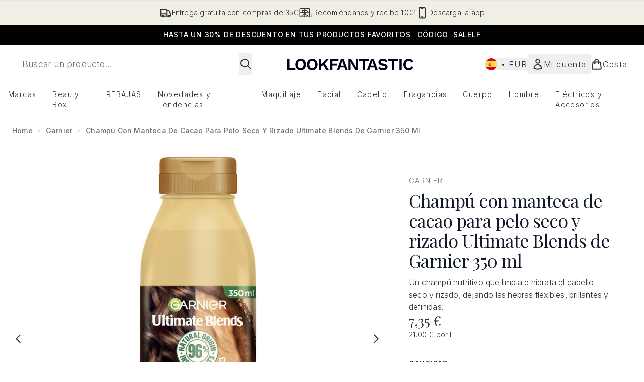

--- FILE ---
content_type: text/html
request_url: https://www.lookfantastic.es/fragments/productGalleryFragment?masterSku=13496176
body_size: -1370
content:
<figure class="carouselImages min-w-full"> <picture> <source srcset="https://www.lookfantastic.es/images?url=https://static.thcdn.com/productimg/original/13496176-3905085422283900.jpg&format=webp&auto=avif&width=472&height=472&fit=cover 1x, https://www.lookfantastic.es/images?url=https://static.thcdn.com/productimg/original/13496176-3905085422283900.jpg&format=webp&auto=avif&width=472&height=472&fit=cover&dpr=2 2x" media="(max-width: 430px)"><source srcset="https://www.lookfantastic.es/images?url=https://static.thcdn.com/productimg/original/13496176-3905085422283900.jpg&format=webp&auto=avif&width=700&height=700&fit=cover 1x, https://www.lookfantastic.es/images?url=https://static.thcdn.com/productimg/original/13496176-3905085422283900.jpg&format=webp&auto=avif&width=700&height=700&fit=cover&dpr=2 2x" media="(max-width: 640px)"><source srcset="https://www.lookfantastic.es/images?url=https://static.thcdn.com/productimg/original/13496176-3905085422283900.jpg&format=webp&auto=avif&width=800&height=800&fit=cover 1x, https://www.lookfantastic.es/images?url=https://static.thcdn.com/productimg/original/13496176-3905085422283900.jpg&format=webp&auto=avif&width=800&height=800&fit=cover&dpr=2 2x" media="(max-width: 768px)"><source srcset="https://www.lookfantastic.es/images?url=https://static.thcdn.com/productimg/original/13496176-3905085422283900.jpg&format=webp&auto=avif&width=650&height=650&fit=cover 1x, https://www.lookfantastic.es/images?url=https://static.thcdn.com/productimg/original/13496176-3905085422283900.jpg&format=webp&auto=avif&width=650&height=650&fit=cover&dpr=2 2x" media="(max-width: 1024px)"><source srcset="https://www.lookfantastic.es/images?url=https://static.thcdn.com/productimg/original/13496176-3905085422283900.jpg&format=webp&auto=avif&width=820&height=820&fit=cover 1x, https://www.lookfantastic.es/images?url=https://static.thcdn.com/productimg/original/13496176-3905085422283900.jpg&format=webp&auto=avif&width=820&height=820&fit=cover&dpr=2 2x" media="(max-width: 1366px)">  <img src="https://www.lookfantastic.es/images?url=https://static.thcdn.com/productimg/original/13496176-3905085422283900.jpg&format=webp&auto=avif&width=1200&height=1200&fit=cover" srcset="https://www.lookfantastic.es/images?url=https://static.thcdn.com/productimg/original/13496176-3905085422283900.jpg&format=webp&auto=avif&width=1200&height=1200&fit=cover 1x, https://www.lookfantastic.es/images?url=https://static.thcdn.com/productimg/original/13496176-3905085422283900.jpg&format=webp&auto=avif&width=1200&height=1200&fit=cover&dpr=2 2x" alt="Champú con manteca de cacao para pelo seco y rizado Ultimate Blends de Garnier 350 ml Imagen 2" loading="eager" width="1200" height="1200" class="snap-center h-full object-cover mx-auto" decoding="auto" fetchpriority="auto">  </picture>    </figure><figure class="carouselImages min-w-full"> <picture> <source srcset="https://www.lookfantastic.es/images?url=https://static.thcdn.com/productimg/original/13496176-5525085422357508.jpg&format=webp&auto=avif&width=472&height=472&fit=cover 1x, https://www.lookfantastic.es/images?url=https://static.thcdn.com/productimg/original/13496176-5525085422357508.jpg&format=webp&auto=avif&width=472&height=472&fit=cover&dpr=2 2x" media="(max-width: 430px)"><source srcset="https://www.lookfantastic.es/images?url=https://static.thcdn.com/productimg/original/13496176-5525085422357508.jpg&format=webp&auto=avif&width=700&height=700&fit=cover 1x, https://www.lookfantastic.es/images?url=https://static.thcdn.com/productimg/original/13496176-5525085422357508.jpg&format=webp&auto=avif&width=700&height=700&fit=cover&dpr=2 2x" media="(max-width: 640px)"><source srcset="https://www.lookfantastic.es/images?url=https://static.thcdn.com/productimg/original/13496176-5525085422357508.jpg&format=webp&auto=avif&width=800&height=800&fit=cover 1x, https://www.lookfantastic.es/images?url=https://static.thcdn.com/productimg/original/13496176-5525085422357508.jpg&format=webp&auto=avif&width=800&height=800&fit=cover&dpr=2 2x" media="(max-width: 768px)"><source srcset="https://www.lookfantastic.es/images?url=https://static.thcdn.com/productimg/original/13496176-5525085422357508.jpg&format=webp&auto=avif&width=650&height=650&fit=cover 1x, https://www.lookfantastic.es/images?url=https://static.thcdn.com/productimg/original/13496176-5525085422357508.jpg&format=webp&auto=avif&width=650&height=650&fit=cover&dpr=2 2x" media="(max-width: 1024px)"><source srcset="https://www.lookfantastic.es/images?url=https://static.thcdn.com/productimg/original/13496176-5525085422357508.jpg&format=webp&auto=avif&width=820&height=820&fit=cover 1x, https://www.lookfantastic.es/images?url=https://static.thcdn.com/productimg/original/13496176-5525085422357508.jpg&format=webp&auto=avif&width=820&height=820&fit=cover&dpr=2 2x" media="(max-width: 1366px)">  <img src="https://www.lookfantastic.es/images?url=https://static.thcdn.com/productimg/original/13496176-5525085422357508.jpg&format=webp&auto=avif&width=1200&height=1200&fit=cover" srcset="https://www.lookfantastic.es/images?url=https://static.thcdn.com/productimg/original/13496176-5525085422357508.jpg&format=webp&auto=avif&width=1200&height=1200&fit=cover 1x, https://www.lookfantastic.es/images?url=https://static.thcdn.com/productimg/original/13496176-5525085422357508.jpg&format=webp&auto=avif&width=1200&height=1200&fit=cover&dpr=2 2x" alt="Champú con manteca de cacao para pelo seco y rizado Ultimate Blends de Garnier 350 ml Imagen 3" loading="eager" width="1200" height="1200" class="snap-center h-full object-cover mx-auto" decoding="auto" fetchpriority="auto">  </picture>    </figure><figure class="carouselImages min-w-full"> <picture> <source srcset="https://www.lookfantastic.es/images?url=https://static.thcdn.com/productimg/original/13496176-1215085422423460.jpg&format=webp&auto=avif&width=472&height=472&fit=cover 1x, https://www.lookfantastic.es/images?url=https://static.thcdn.com/productimg/original/13496176-1215085422423460.jpg&format=webp&auto=avif&width=472&height=472&fit=cover&dpr=2 2x" media="(max-width: 430px)"><source srcset="https://www.lookfantastic.es/images?url=https://static.thcdn.com/productimg/original/13496176-1215085422423460.jpg&format=webp&auto=avif&width=700&height=700&fit=cover 1x, https://www.lookfantastic.es/images?url=https://static.thcdn.com/productimg/original/13496176-1215085422423460.jpg&format=webp&auto=avif&width=700&height=700&fit=cover&dpr=2 2x" media="(max-width: 640px)"><source srcset="https://www.lookfantastic.es/images?url=https://static.thcdn.com/productimg/original/13496176-1215085422423460.jpg&format=webp&auto=avif&width=800&height=800&fit=cover 1x, https://www.lookfantastic.es/images?url=https://static.thcdn.com/productimg/original/13496176-1215085422423460.jpg&format=webp&auto=avif&width=800&height=800&fit=cover&dpr=2 2x" media="(max-width: 768px)"><source srcset="https://www.lookfantastic.es/images?url=https://static.thcdn.com/productimg/original/13496176-1215085422423460.jpg&format=webp&auto=avif&width=650&height=650&fit=cover 1x, https://www.lookfantastic.es/images?url=https://static.thcdn.com/productimg/original/13496176-1215085422423460.jpg&format=webp&auto=avif&width=650&height=650&fit=cover&dpr=2 2x" media="(max-width: 1024px)"><source srcset="https://www.lookfantastic.es/images?url=https://static.thcdn.com/productimg/original/13496176-1215085422423460.jpg&format=webp&auto=avif&width=820&height=820&fit=cover 1x, https://www.lookfantastic.es/images?url=https://static.thcdn.com/productimg/original/13496176-1215085422423460.jpg&format=webp&auto=avif&width=820&height=820&fit=cover&dpr=2 2x" media="(max-width: 1366px)">  <img src="https://www.lookfantastic.es/images?url=https://static.thcdn.com/productimg/original/13496176-1215085422423460.jpg&format=webp&auto=avif&width=1200&height=1200&fit=cover" srcset="https://www.lookfantastic.es/images?url=https://static.thcdn.com/productimg/original/13496176-1215085422423460.jpg&format=webp&auto=avif&width=1200&height=1200&fit=cover 1x, https://www.lookfantastic.es/images?url=https://static.thcdn.com/productimg/original/13496176-1215085422423460.jpg&format=webp&auto=avif&width=1200&height=1200&fit=cover&dpr=2 2x" alt="Champú con manteca de cacao para pelo seco y rizado Ultimate Blends de Garnier 350 ml Imagen 4" loading="eager" width="1200" height="1200" class="snap-center h-full object-cover mx-auto" decoding="auto" fetchpriority="auto">  </picture>    </figure><figure class="carouselImages min-w-full"> <picture> <source srcset="https://www.lookfantastic.es/images?url=https://static.thcdn.com/productimg/original/13496176-1405085422488536.jpg&format=webp&auto=avif&width=472&height=472&fit=cover 1x, https://www.lookfantastic.es/images?url=https://static.thcdn.com/productimg/original/13496176-1405085422488536.jpg&format=webp&auto=avif&width=472&height=472&fit=cover&dpr=2 2x" media="(max-width: 430px)"><source srcset="https://www.lookfantastic.es/images?url=https://static.thcdn.com/productimg/original/13496176-1405085422488536.jpg&format=webp&auto=avif&width=700&height=700&fit=cover 1x, https://www.lookfantastic.es/images?url=https://static.thcdn.com/productimg/original/13496176-1405085422488536.jpg&format=webp&auto=avif&width=700&height=700&fit=cover&dpr=2 2x" media="(max-width: 640px)"><source srcset="https://www.lookfantastic.es/images?url=https://static.thcdn.com/productimg/original/13496176-1405085422488536.jpg&format=webp&auto=avif&width=800&height=800&fit=cover 1x, https://www.lookfantastic.es/images?url=https://static.thcdn.com/productimg/original/13496176-1405085422488536.jpg&format=webp&auto=avif&width=800&height=800&fit=cover&dpr=2 2x" media="(max-width: 768px)"><source srcset="https://www.lookfantastic.es/images?url=https://static.thcdn.com/productimg/original/13496176-1405085422488536.jpg&format=webp&auto=avif&width=650&height=650&fit=cover 1x, https://www.lookfantastic.es/images?url=https://static.thcdn.com/productimg/original/13496176-1405085422488536.jpg&format=webp&auto=avif&width=650&height=650&fit=cover&dpr=2 2x" media="(max-width: 1024px)"><source srcset="https://www.lookfantastic.es/images?url=https://static.thcdn.com/productimg/original/13496176-1405085422488536.jpg&format=webp&auto=avif&width=820&height=820&fit=cover 1x, https://www.lookfantastic.es/images?url=https://static.thcdn.com/productimg/original/13496176-1405085422488536.jpg&format=webp&auto=avif&width=820&height=820&fit=cover&dpr=2 2x" media="(max-width: 1366px)">  <img src="https://www.lookfantastic.es/images?url=https://static.thcdn.com/productimg/original/13496176-1405085422488536.jpg&format=webp&auto=avif&width=1200&height=1200&fit=cover" srcset="https://www.lookfantastic.es/images?url=https://static.thcdn.com/productimg/original/13496176-1405085422488536.jpg&format=webp&auto=avif&width=1200&height=1200&fit=cover 1x, https://www.lookfantastic.es/images?url=https://static.thcdn.com/productimg/original/13496176-1405085422488536.jpg&format=webp&auto=avif&width=1200&height=1200&fit=cover&dpr=2 2x" alt="Champú con manteca de cacao para pelo seco y rizado Ultimate Blends de Garnier 350 ml Imagen 5" loading="eager" width="1200" height="1200" class="snap-center h-full object-cover mx-auto" decoding="auto" fetchpriority="auto">  </picture>    </figure><figure class="carouselImages min-w-full"> <picture> <source srcset="https://www.lookfantastic.es/images?url=https://static.thcdn.com/productimg/original/13496176-2045085422537754.jpg&format=webp&auto=avif&width=472&height=472&fit=cover 1x, https://www.lookfantastic.es/images?url=https://static.thcdn.com/productimg/original/13496176-2045085422537754.jpg&format=webp&auto=avif&width=472&height=472&fit=cover&dpr=2 2x" media="(max-width: 430px)"><source srcset="https://www.lookfantastic.es/images?url=https://static.thcdn.com/productimg/original/13496176-2045085422537754.jpg&format=webp&auto=avif&width=700&height=700&fit=cover 1x, https://www.lookfantastic.es/images?url=https://static.thcdn.com/productimg/original/13496176-2045085422537754.jpg&format=webp&auto=avif&width=700&height=700&fit=cover&dpr=2 2x" media="(max-width: 640px)"><source srcset="https://www.lookfantastic.es/images?url=https://static.thcdn.com/productimg/original/13496176-2045085422537754.jpg&format=webp&auto=avif&width=800&height=800&fit=cover 1x, https://www.lookfantastic.es/images?url=https://static.thcdn.com/productimg/original/13496176-2045085422537754.jpg&format=webp&auto=avif&width=800&height=800&fit=cover&dpr=2 2x" media="(max-width: 768px)"><source srcset="https://www.lookfantastic.es/images?url=https://static.thcdn.com/productimg/original/13496176-2045085422537754.jpg&format=webp&auto=avif&width=650&height=650&fit=cover 1x, https://www.lookfantastic.es/images?url=https://static.thcdn.com/productimg/original/13496176-2045085422537754.jpg&format=webp&auto=avif&width=650&height=650&fit=cover&dpr=2 2x" media="(max-width: 1024px)"><source srcset="https://www.lookfantastic.es/images?url=https://static.thcdn.com/productimg/original/13496176-2045085422537754.jpg&format=webp&auto=avif&width=820&height=820&fit=cover 1x, https://www.lookfantastic.es/images?url=https://static.thcdn.com/productimg/original/13496176-2045085422537754.jpg&format=webp&auto=avif&width=820&height=820&fit=cover&dpr=2 2x" media="(max-width: 1366px)">  <img src="https://www.lookfantastic.es/images?url=https://static.thcdn.com/productimg/original/13496176-2045085422537754.jpg&format=webp&auto=avif&width=1200&height=1200&fit=cover" srcset="https://www.lookfantastic.es/images?url=https://static.thcdn.com/productimg/original/13496176-2045085422537754.jpg&format=webp&auto=avif&width=1200&height=1200&fit=cover 1x, https://www.lookfantastic.es/images?url=https://static.thcdn.com/productimg/original/13496176-2045085422537754.jpg&format=webp&auto=avif&width=1200&height=1200&fit=cover&dpr=2 2x" alt="Champú con manteca de cacao para pelo seco y rizado Ultimate Blends de Garnier 350 ml Imagen 6" loading="eager" width="1200" height="1200" class="snap-center h-full object-cover mx-auto" decoding="auto" fetchpriority="auto">  </picture>    </figure><figure class="carouselImages min-w-full"> <picture> <source srcset="https://www.lookfantastic.es/images?url=https://static.thcdn.com/productimg/original/13496176-1655085422601540.jpg&format=webp&auto=avif&width=472&height=472&fit=cover 1x, https://www.lookfantastic.es/images?url=https://static.thcdn.com/productimg/original/13496176-1655085422601540.jpg&format=webp&auto=avif&width=472&height=472&fit=cover&dpr=2 2x" media="(max-width: 430px)"><source srcset="https://www.lookfantastic.es/images?url=https://static.thcdn.com/productimg/original/13496176-1655085422601540.jpg&format=webp&auto=avif&width=700&height=700&fit=cover 1x, https://www.lookfantastic.es/images?url=https://static.thcdn.com/productimg/original/13496176-1655085422601540.jpg&format=webp&auto=avif&width=700&height=700&fit=cover&dpr=2 2x" media="(max-width: 640px)"><source srcset="https://www.lookfantastic.es/images?url=https://static.thcdn.com/productimg/original/13496176-1655085422601540.jpg&format=webp&auto=avif&width=800&height=800&fit=cover 1x, https://www.lookfantastic.es/images?url=https://static.thcdn.com/productimg/original/13496176-1655085422601540.jpg&format=webp&auto=avif&width=800&height=800&fit=cover&dpr=2 2x" media="(max-width: 768px)"><source srcset="https://www.lookfantastic.es/images?url=https://static.thcdn.com/productimg/original/13496176-1655085422601540.jpg&format=webp&auto=avif&width=650&height=650&fit=cover 1x, https://www.lookfantastic.es/images?url=https://static.thcdn.com/productimg/original/13496176-1655085422601540.jpg&format=webp&auto=avif&width=650&height=650&fit=cover&dpr=2 2x" media="(max-width: 1024px)"><source srcset="https://www.lookfantastic.es/images?url=https://static.thcdn.com/productimg/original/13496176-1655085422601540.jpg&format=webp&auto=avif&width=820&height=820&fit=cover 1x, https://www.lookfantastic.es/images?url=https://static.thcdn.com/productimg/original/13496176-1655085422601540.jpg&format=webp&auto=avif&width=820&height=820&fit=cover&dpr=2 2x" media="(max-width: 1366px)">  <img src="https://www.lookfantastic.es/images?url=https://static.thcdn.com/productimg/original/13496176-1655085422601540.jpg&format=webp&auto=avif&width=1200&height=1200&fit=cover" srcset="https://www.lookfantastic.es/images?url=https://static.thcdn.com/productimg/original/13496176-1655085422601540.jpg&format=webp&auto=avif&width=1200&height=1200&fit=cover 1x, https://www.lookfantastic.es/images?url=https://static.thcdn.com/productimg/original/13496176-1655085422601540.jpg&format=webp&auto=avif&width=1200&height=1200&fit=cover&dpr=2 2x" alt="Champú con manteca de cacao para pelo seco y rizado Ultimate Blends de Garnier 350 ml Imagen 7" loading="eager" width="1200" height="1200" class="snap-center h-full object-cover mx-auto" decoding="auto" fetchpriority="auto">  </picture>    </figure><figure class="carouselImages min-w-full"> <picture> <source srcset="https://www.lookfantastic.es/images?url=https://static.thcdn.com/productimg/original/13496176-1915085422665758.jpg&format=webp&auto=avif&width=472&height=472&fit=cover 1x, https://www.lookfantastic.es/images?url=https://static.thcdn.com/productimg/original/13496176-1915085422665758.jpg&format=webp&auto=avif&width=472&height=472&fit=cover&dpr=2 2x" media="(max-width: 430px)"><source srcset="https://www.lookfantastic.es/images?url=https://static.thcdn.com/productimg/original/13496176-1915085422665758.jpg&format=webp&auto=avif&width=700&height=700&fit=cover 1x, https://www.lookfantastic.es/images?url=https://static.thcdn.com/productimg/original/13496176-1915085422665758.jpg&format=webp&auto=avif&width=700&height=700&fit=cover&dpr=2 2x" media="(max-width: 640px)"><source srcset="https://www.lookfantastic.es/images?url=https://static.thcdn.com/productimg/original/13496176-1915085422665758.jpg&format=webp&auto=avif&width=800&height=800&fit=cover 1x, https://www.lookfantastic.es/images?url=https://static.thcdn.com/productimg/original/13496176-1915085422665758.jpg&format=webp&auto=avif&width=800&height=800&fit=cover&dpr=2 2x" media="(max-width: 768px)"><source srcset="https://www.lookfantastic.es/images?url=https://static.thcdn.com/productimg/original/13496176-1915085422665758.jpg&format=webp&auto=avif&width=650&height=650&fit=cover 1x, https://www.lookfantastic.es/images?url=https://static.thcdn.com/productimg/original/13496176-1915085422665758.jpg&format=webp&auto=avif&width=650&height=650&fit=cover&dpr=2 2x" media="(max-width: 1024px)"><source srcset="https://www.lookfantastic.es/images?url=https://static.thcdn.com/productimg/original/13496176-1915085422665758.jpg&format=webp&auto=avif&width=820&height=820&fit=cover 1x, https://www.lookfantastic.es/images?url=https://static.thcdn.com/productimg/original/13496176-1915085422665758.jpg&format=webp&auto=avif&width=820&height=820&fit=cover&dpr=2 2x" media="(max-width: 1366px)">  <img src="https://www.lookfantastic.es/images?url=https://static.thcdn.com/productimg/original/13496176-1915085422665758.jpg&format=webp&auto=avif&width=1200&height=1200&fit=cover" srcset="https://www.lookfantastic.es/images?url=https://static.thcdn.com/productimg/original/13496176-1915085422665758.jpg&format=webp&auto=avif&width=1200&height=1200&fit=cover 1x, https://www.lookfantastic.es/images?url=https://static.thcdn.com/productimg/original/13496176-1915085422665758.jpg&format=webp&auto=avif&width=1200&height=1200&fit=cover&dpr=2 2x" alt="Champú con manteca de cacao para pelo seco y rizado Ultimate Blends de Garnier 350 ml Imagen 8" loading="eager" width="1200" height="1200" class="snap-center h-full object-cover mx-auto" decoding="auto" fetchpriority="auto">  </picture>    </figure>

--- FILE ---
content_type: text/html
request_url: https://www.lookfantastic.es/fragments/productThumbnailFragment?masterSku=13496176
body_size: -1815
content:
<li class="mr-6"><button class="product-thumbnail" aria-label="Abrir imagen  2 (Champú con manteca de cacao para pelo seco y rizado Ultimate Blends de Garnier 350 ml)"><figure class="pointer-events-none thumbnail-image aspect-square"> <picture>   <img src="https://www.lookfantastic.es/images?url=https://static.thcdn.com/productimg/original/13496176-3905085422283900.jpg&format=webp&auto=avif&width=100&height=100&fit=cover" alt="Champú con manteca de cacao para pelo seco y rizado Ultimate Blends de Garnier 350 ml Imagen 2" loading="lazy" width="100" height="100" class="max-w-none cursor-pointer  object-cover mx-auto" decoding="auto" fetchpriority="low">  </picture>    </figure></button></li><li class="mr-6"><button class="product-thumbnail" aria-label="Abrir imagen  3 (Champú con manteca de cacao para pelo seco y rizado Ultimate Blends de Garnier 350 ml)"><figure class="pointer-events-none thumbnail-image aspect-square"> <picture>   <img src="https://www.lookfantastic.es/images?url=https://static.thcdn.com/productimg/original/13496176-5525085422357508.jpg&format=webp&auto=avif&width=100&height=100&fit=cover" alt="Champú con manteca de cacao para pelo seco y rizado Ultimate Blends de Garnier 350 ml Imagen 3" loading="lazy" width="100" height="100" class="max-w-none cursor-pointer  object-cover mx-auto" decoding="auto" fetchpriority="low">  </picture>    </figure></button></li><li class="mr-6"><button class="product-thumbnail" aria-label="Abrir imagen  4 (Champú con manteca de cacao para pelo seco y rizado Ultimate Blends de Garnier 350 ml)"><figure class="pointer-events-none thumbnail-image aspect-square"> <picture>   <img src="https://www.lookfantastic.es/images?url=https://static.thcdn.com/productimg/original/13496176-1215085422423460.jpg&format=webp&auto=avif&width=100&height=100&fit=cover" alt="Champú con manteca de cacao para pelo seco y rizado Ultimate Blends de Garnier 350 ml Imagen 4" loading="lazy" width="100" height="100" class="max-w-none cursor-pointer  object-cover mx-auto" decoding="auto" fetchpriority="low">  </picture>    </figure></button></li><li class="mr-6"><button class="product-thumbnail" aria-label="Abrir imagen  5 (Champú con manteca de cacao para pelo seco y rizado Ultimate Blends de Garnier 350 ml)"><figure class="pointer-events-none thumbnail-image aspect-square"> <picture>   <img src="https://www.lookfantastic.es/images?url=https://static.thcdn.com/productimg/original/13496176-1405085422488536.jpg&format=webp&auto=avif&width=100&height=100&fit=cover" alt="Champú con manteca de cacao para pelo seco y rizado Ultimate Blends de Garnier 350 ml Imagen 5" loading="lazy" width="100" height="100" class="max-w-none cursor-pointer  object-cover mx-auto" decoding="auto" fetchpriority="low">  </picture>    </figure></button></li><li class="mr-6"><button class="product-thumbnail" aria-label="Abrir imagen  6 (Champú con manteca de cacao para pelo seco y rizado Ultimate Blends de Garnier 350 ml)"><figure class="pointer-events-none thumbnail-image aspect-square"> <picture>   <img src="https://www.lookfantastic.es/images?url=https://static.thcdn.com/productimg/original/13496176-2045085422537754.jpg&format=webp&auto=avif&width=100&height=100&fit=cover" alt="Champú con manteca de cacao para pelo seco y rizado Ultimate Blends de Garnier 350 ml Imagen 6" loading="lazy" width="100" height="100" class="max-w-none cursor-pointer  object-cover mx-auto" decoding="auto" fetchpriority="low">  </picture>    </figure></button></li><li class="mr-6"><button class="product-thumbnail" aria-label="Abrir imagen  7 (Champú con manteca de cacao para pelo seco y rizado Ultimate Blends de Garnier 350 ml)"><figure class="pointer-events-none thumbnail-image aspect-square"> <picture>   <img src="https://www.lookfantastic.es/images?url=https://static.thcdn.com/productimg/original/13496176-1655085422601540.jpg&format=webp&auto=avif&width=100&height=100&fit=cover" alt="Champú con manteca de cacao para pelo seco y rizado Ultimate Blends de Garnier 350 ml Imagen 7" loading="lazy" width="100" height="100" class="max-w-none cursor-pointer  object-cover mx-auto" decoding="auto" fetchpriority="low">  </picture>    </figure></button></li><li class="mr-6"><button class="product-thumbnail" aria-label="Abrir imagen  8 (Champú con manteca de cacao para pelo seco y rizado Ultimate Blends de Garnier 350 ml)"><figure class="pointer-events-none thumbnail-image aspect-square"> <picture>   <img src="https://www.lookfantastic.es/images?url=https://static.thcdn.com/productimg/original/13496176-1915085422665758.jpg&format=webp&auto=avif&width=100&height=100&fit=cover" alt="Champú con manteca de cacao para pelo seco y rizado Ultimate Blends de Garnier 350 ml Imagen 8" loading="lazy" width="100" height="100" class="max-w-none cursor-pointer  object-cover mx-auto" decoding="auto" fetchpriority="low">  </picture>    </figure></button></li>